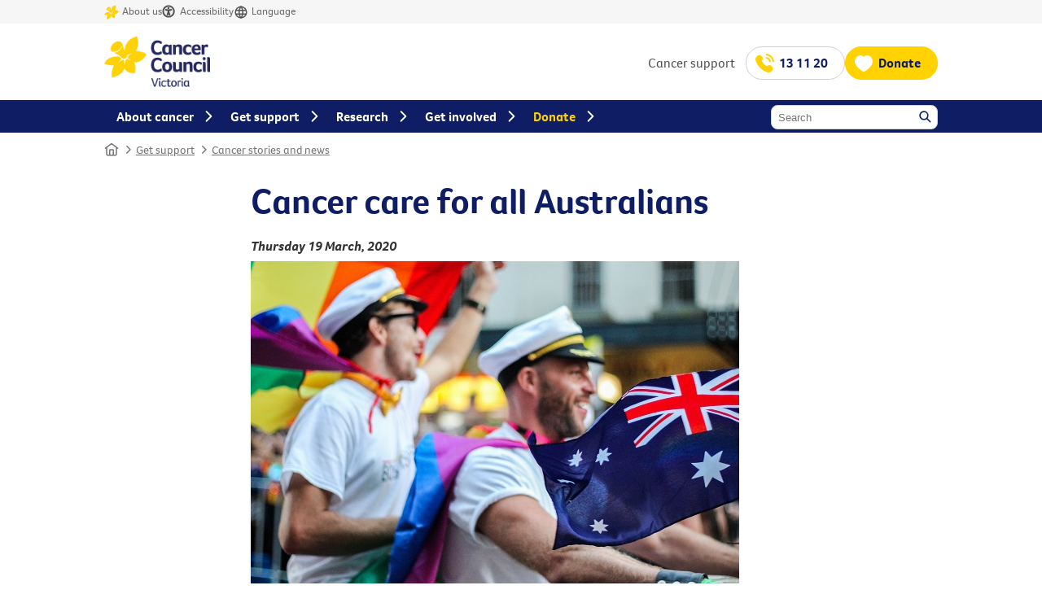

--- FILE ---
content_type: text/html; charset=utf-8
request_url: https://www.cancervic.org.au/get-support/stories/cancer_care_lgbtiq.html
body_size: 15475
content:
<!DOCTYPE html>
<html lang="en" prefix="og: http://ogp.me/ns#">
<head id="CmsPageHead"><title>
	Cancer Care for LBTIQ+ & all Australians
</title>
    <!-- Meta tags -->
	<!-- Technical Meta Tags -->
	<meta http-equiv="X-UA-Compatible" content="IE=Edge" />
	<meta charset="utf-8" />
	<meta name="Format" content="text/html" />
	<meta name="Generator" content="cm3 Acora CMS - https://www.cm3cms.com" />
	<meta name="viewport" id="ViewportMetaTag" content="width=device-width, initial-scale=1.0" />
	<!-- Robots Meta Tags -->
	<meta name="robots" content="index,follow" />
	<!-- Google Site Verification -->
	<meta name="google-site-verification" content="0" />
    <!-- Content Meta Tags -->
	<meta name="Description" content="The shocking treatment of trans and gender-diverse Australians affected by cancer reveals how much those in healthcare need to improve their practice" />
	<meta name="Author" content="" />
	<!-- AGLS & Dublin Core Content Meta Tags -->
	<link rel="schema.dcterms" href="http://purl.org/dc/terms/" />
    <link rel="schema.AGLSTERMS" href="https://agls.gov.au/agls/terms/" />
    <meta name="dcterms.title" content="Cancer care for all Australians" /> 
    <meta name="dcterms.alternative" content="" />
    <meta name="dcterms.identifier" content="https://www.cancervic.org.au/get-support/stories/cancer_care_lgbtiq.html" /> 
    <meta name="dcterms.bibliographicCitation" content="" />
    <meta name="dcterms.description" content="The shocking treatment of trans and gender-diverse Australians affected by cancer reveals how much those in healthcare need to improve their practice" /> 
    <meta name="AGLSTERMS.accessibility" content="" /> 
    <meta name="AGLSTERMS.availability" content="https://www.cancervic.org.au/get-support/stories/cancer_care_lgbtiq.html" /> 
    <meta name="AGLSTERMS.function" content="" /> 
    <meta name="dcterms.subject" content="" /> 
    <meta name="dcterms.language" content="en" /> 
    <meta name="dcterms.creator" content="Cancer Council Victoria" /> 
    <meta name="dcterms.publisher" content="Cancer Council Victoria" /> 
    <meta name="dcterms.contributor" content="" />
    <meta name="dcterms.rights" content="Copyright Cancer Council Victoria 2020-03-04 17:20:15" /> 
    <meta name="dcterms.rightsHolder" content="" />
    <meta name="dcterms.accessRights" content="" />
    <meta name="dcterms.license" content="" />
    <meta name="AGLSTERMS.protectiveMarking" content="Unclassified" /> 
    <meta name="dcterms.audience" content="" /> 
    <meta name="dcterms.coverage" content="Australia" /> 
    <meta name="dcterms.date" content="2020-03-19" /> 
    <meta name="dcterms.available" content="" /> 
    <meta name="dcterms.created" content="2020-03-04T17:20:15+10:00" /> 
    <meta name="dcterms.issued" content="" /> 
    <meta name="dcterms.modified" content="2024-07-22T12:53:09+10:00" /> 
    <meta name="dcterms.dateCopyrighted" content="2020-03-04T17:20:15+10:00" /> 
    <meta name="AGLSTERMS.dateLicensed" content="" /> 
    <meta name="dcterms.valid" content="" /> 
    <meta name="dcterms.type" content="" /> 
    <meta name="AGLSTERMS.aggregationLevel" content="item" /> 
    <meta name="AGLSTERMS.category" content="document" /> 
    <meta name="dcterms.jurisdiction" content="" />
    <meta name="dcterms.spatial" content="" />
    <meta name="dcterms.temporal" content="" />
    <meta name="dcterms.format" content="" />
    <meta name="dcterms.extent" content="" />
    <meta name="dcterms.medium" content="" />
    <meta name="dcterms.mandate" content="" />
    <meta name="dcterms.act" content="" />
    <meta name="dcterms.case" content="" />
    <meta name="dcterms.regulation" content="" />
    <meta name="dcterms.relation" content="" />
    <meta name="dcterms.conformsTo" content="" />
    <meta name="dcterms.hasFormat" content="" />
    <meta name="dcterms.hasPart" content="" />
    <meta name="dcterms.hasVersion" content="" />
    <meta name="dcterms.isBasisFor" content="" />
    <meta name="dcterms.isBasedOn" content="" />
    <meta name="dcterms.isFormatOf" content="" />
    <meta name="dcterms.isPartOf" content="" />
    <meta name="dcterms.isReferencedBy" content="" />
    <meta name="dcterms.isReplacedBy" content="" />
    <meta name="dcterms.isRequiredBy" content="" />
    <meta name="dcterms.isVersionOf" content="" />
    <meta name="dcterms.replaces" content="" />
    <meta name="dcterms.requires" content="" />
    <meta name="dcterms.source" content="" />
    <meta name="dcterms.references" content="" />
	<!-- Shortcut Icon -->
	<link rel="icon" type="image/x-icon" href="/App_Sites/ccv/Templates/Default/images/icons/favicon.ico" />
        <link rel="canonical" href="https://www.cancervic.org.au/get-support/stories/cancer_care_lgbtiq.html" hreflang="en" id="PageBaseUrl" class="notranslate" />      <link rel="icon" href="https://www.cancervic.org.au/images/templates/logos/favicon-32x32.png" sizes="32x32" /><link rel="icon" href="https://www.cancervic.org.au/images/templates/logos/favicon-192x192.png" sizes="192x192" /><link rel="apple-touch-icon" href="https://www.cancervic.org.au/images/templates/logos/favicon-180x180.png" sizes="180x180" />
    <!-- Stylesheets -->
	<link rel="stylesheet" media="print" href="/App_Resources/ccv/Css/DA37A798B6CEA4F20D9897B2059CBFD7_combined_onecol2_print_260121151929.css" />
	<link rel="stylesheet" media="screen" href="/App_Resources/ccv/Css/015057B9707D805AFCAF66E2577ED8D1_combined_onecol2_screen_260121151929.css" />
	<link rel="stylesheet" media="screen" href="/App_Resources/ccv/Css/8209E7B327CA5C403272EE48E25F32FE_combined_slick-module-style_screen_260121151907.css" />
	<link rel="stylesheet" media="screen" href="/App_Resources/ccv/Css/53EE70A79FE2043F8BE4F2317C8F42A4_combined_slick-theme-style_screen_260121151907.css" />
    <!-- Javascript -->
<script src="https://code.jquery.com/jquery-3.6.0.min.js" integrity="sha256-/xUj+3OJU5yExlq6GSYGSHk7tPXikynS7ogEvDej/m4=" crossorigin="anonymous"></script>
<script src="https://code.jquery.com/jquery-migrate-3.4.0.min.js" integrity="sha256-mBCu5+bVfYzOqpYyK4jm30ZxAZRomuErKEFJFIyrwvM=" crossorigin="anonymous"></script>
<script>function addEvent(o,e,f){if(o){if(o.addEventListener && typeof(f)=="function"){o.addEventListener(e,f,false);return true;}else if(o.attachEvent && typeof(f)=="function"){var r=o.attachEvent("on"+e,f);return r;}else{return false;}}else{return false;}}</script>
    <!-- Custom header code (page by page) -->
	<!-- No custom header code. -->
	<!-- Google Analytics -->	
<!-- Google Tag Manager -->
<script>(function(w,d,s,l,i){w[l]=w[l]||[];w[l].push({'gtm.start':
new Date().getTime(),event:'gtm.js'});var f=d.getElementsByTagName(s)[0],
j=d.createElement(s),dl=l!='dataLayer'?'&l='+l:'';j.async=true;j.src=
'https://gtm.cancervic.org.au/gtm.js?id='+i+dl;f.parentNode.insertBefore(j,f);
})(window,document,'script','dataLayer','GTM-MVQ96F7');</script>
<!-- End Google Tag Manager -->	
</head>
<body id="Article_ccv_cancer_care_lgbtiq" class="Site_ccv Section1_ccv_get-support Section2_ccv_stories Container_ccv_stories ParentContainer_ccv_get-support Path___get-support__stories__cancer_care_lgbtiq Template_onecol2 Theme_Default contentMode_live">
<!-- Google Tag Manager (noscript) -->
<noscript><iframe src="https://www.googletagmanager.com/ns.html?id=GTM-MVQ96F7" height="0" width="0" style="display:none;visibility:hidden"></iframe></noscript>
<!-- End Google Tag Manager (noscript) -->
<a name="TemplateTop"></a>
<form method="post" action="/get-support/stories/cancer_care_lgbtiq.html" id="CmsPage">
<div class="aspNetHidden">
<input type="hidden" name="__VIEWSTATE" id="__VIEWSTATE" value="/wEPDwUENTM4MWRkrnJnHUGMKArsj/JLsfp6ax4hSORGoRVbtz6ss1+MGMo=" />
</div>
<div id="TemplateWrapper"><div id="TemplateWrapperInner">
    <div id="Template"><div id="TemplateInner">
		<header>
		<div id="AccessibilityToolbar" aria-label="Accessibility toolbar"><div id="AccessibilityToolbarInner">
			<ul>
				<li>
					<a href="/about" onclick="dataLayer.push({'event' : 'GAEvent','eventCategory' : 'link','eventAction' : 'click','eventLabel' : 'About us - Header'});"><svg title="About Cancer Council Victoria" id="Layer_2" data-name="Layer 2" xmlns="http://www.w3.org/2000/svg" viewbox="0 0 73.95 72.01"><g id="Layer_1-2" data-name="Layer 1"><path fill="#ffd200" d="M39.93,32.68c1.65-.19,6.45-2.54,8.84-3.76.13-.06.24.12.12.21-1.78,1.32-5.05,3.83-7.32,6-.88.84-.84,2.24.08,3.04,1.71,1.48,4.21,3.27,5.65,4.28.12.09.02.27-.12.22-1.63-.74-4.53-1.99-6.86-2.8-1.17-.41-2.43.29-2.7,1.5l-2.2,10c-.03.14-.24.13-.24-.02-.03-1.83-.11-5.59-.37-8.33-.13-1.46-1.72-2.32-3.02-1.63-2.99,1.58-6.26,3.8-8.21,5.17-.12.09-.27-.09-.16-.19,1.66-1.55,3.88-3.73,5.42-5.58.35-.42,1.12-1.08,1.28-1.56-1.23-.7-2.05-1.58-2.22-1.76-.48-.54-.96-1.02-1.43-1.45C5.07,33.15,0,48.04,0,48.04c10.73,4.24,16.62,2.68,17.13,2.59,0,0-4.95,7.76-4.06,21.38,18.74-3.13,22.26-16.16,22.26-16.16,4.33,9.93,17.81,8.74,17.81,8.74,0,0,3.7-11.8-1.55-19.33,13.76,2.41,22.35-13.65,22.35-13.65,0,0-8.24-6.26-19.12-5.67h-.01c1.62-2.27,7.48-11.93,2.18-25.95-21.99,6.56-21.3,22.7-20.98,25.68-3.71-6.23-3.05-12.59-7.29-15.66-3.05-2.36-8.43-1.23-12.72,2.61-4.4,3.93-6.11,9.3-3.88,12.58.04.03.08.07.12.11.01.01.02.02.03.03.1.12.22.24.36.34.44.34,1.04.62,1.68.79.85.23,1.76.36,2.69.36,1.85,0,3.74-.44,5.46-1.22,1.73-.79,3.27-1.96,4.59-3.37,1.3-1.42,2.33-3.1,3.13-4.91.07-.16.24-.24.41-.22.03,0,.07.01.1.03.17.07.26.28.21.46-.63,1.95-1.56,3.83-2.86,5.48-1.3,1.64-2.95,3.04-4.84,4.01-1.88.98-3.98,1.6-6.13,1.73-.16,0-.33.01-.49.01,4.01,2.06,8.15,2.46,12.73,7.55,1.32,1.46,5.1,4.29,8.84,1.05,2.33-2.02,1.77-4.78,1.77-4.78h.01Z"></path></g></svg>About us</a>
				</li>
				<li>
					<a id="reciteme" href="#" onclick="dataLayer.push({'event' : 'GAEvent','eventCategory' : 'link','eventAction' : 'click','eventLabel' : 'ReciteMe - Header'});"><svg xmlns="http://www.w3.org/2000/svg" fill="none" title="Accessibility"><g clip-path="url(#a)"><path stroke="#545454" stroke-linecap="round" stroke-linejoin="round" stroke-width="2" d="M8 14.667A6.667 6.667 0 1 0 8 1.334a6.667 6.667 0 0 0 0 13.333"></path><path fill="#545454" d="m4.666 6 3.333.667zm6.667 0-3.334.667zm-3.334.667v2zm0 2L6.666 12zm0 0L9.333 12z"></path><path stroke="#545454" stroke-linecap="round" stroke-linejoin="round" stroke-width="2" d="m4.666 6 3.333.667m0 0L11.333 6m-3.334.667v2m0 0L6.666 12m1.333-3.333L9.333 12"></path><g filter="url(#b)"><path fill="#545454" d="M6.666 4a1.333 1.333 0 1 0 2.667 0 1.333 1.333 0 0 0-2.667 0"></path></g></g><defs><clippath id="a"><path fill="#545454" d="M0 0h16v16H0z"></path></clippath><filter id="b" width="10.666" height="10.666" x="2.666" y="2.666" color-interpolation-filters="sRGB" filterunits="userSpaceOnUse"><feflood flood-opacity="0" result="BackgroundImageFix"></feflood><fecolormatrix in="SourceAlpha" result="hardAlpha" values="0 0 0 0 0 0 0 0 0 0 0 0 0 0 0 0 0 0 127 0"></fecolormatrix><feoffset dy="4"></feoffset><fegaussianblur stddeviation="2"></fegaussianblur><fecomposite in2="hardAlpha" operator="out"></fecomposite><fecolormatrix values="0 0 0 0 0 0 0 0 0 0 0 0 0 0 0 0 0 0 0.25 0"></fecolormatrix><feblend in2="BackgroundImageFix" result="effect1_dropShadow_1274_97304"></feblend><feblend in="SourceGraphic" in2="effect1_dropShadow_1274_97304" result="shape"></feblend></filter></defs></svg>Accessibility</a>
				</li>
				<li>
					<a href="/languages" onclick="dataLayer.push({'event' : 'GAEvent','eventCategory' : 'link','eventAction' : 'click','eventLabel' : 'Resources Link - Header'});"><svg xmlns="http://www.w3.org/2000/svg" viewbox="0 0 18 18" fill="none" title="Resources"><path d="M2.25 9C2.25 9.88642 2.42459 10.7642 2.76381 11.5831C3.10303 12.4021 3.60023 13.1462 4.22703 13.773C4.85382 14.3998 5.59794 14.897 6.41689 15.2362C7.23583 15.5754 8.11358 15.75 9 15.75C9.88642 15.75 10.7642 15.5754 11.5831 15.2362C12.4021 14.897 13.1462 14.3998 13.773 13.773C14.3998 13.1462 14.897 12.4021 15.2362 11.5831C15.5754 10.7642 15.75 9.88642 15.75 9C15.75 7.20979 15.0388 5.4929 13.773 4.22703C12.5071 2.96116 10.7902 2.25 9 2.25C7.20979 2.25 5.4929 2.96116 4.22703 4.22703C2.96116 5.4929 2.25 7.20979 2.25 9Z" stroke="#545454" stroke-width="1.5" stroke-linecap="round" stroke-linejoin="round"></path><path d="M2.69995 6.75H15.3" stroke="#545454" stroke-width="1.5" stroke-linecap="round" stroke-linejoin="round"></path><path d="M2.69995 11.25H15.3" stroke="#545454" stroke-width="1.5" stroke-linecap="round" stroke-linejoin="round"></path><path d="M8.625 2.25C7.3615 4.27471 6.69165 6.6134 6.69165 9C6.69165 11.3866 7.3615 13.7253 8.625 15.75" stroke="#545454" stroke-width="1.5" stroke-linecap="round" stroke-linejoin="round"></path><path d="M9.375 2.25C10.6385 4.27471 11.3083 6.6134 11.3083 9C11.3083 11.3866 10.6385 13.7253 9.375 15.75" stroke="#545454" stroke-width="1.5" stroke-linecap="round" stroke-linejoin="round"></path></svg>Language</a>
				</li>
			</ul>
		</div></div>
        <div id="Header">
           <div id="HeaderContent">
                <div id="Logo"><a title="Return to the home page" href="/"><img border="0" alt="Cancer Council Victoria" src="/App_Sites/ccv/Templates/Default/images/Cancer-Council-Victoria-Logo-310.png" /></a></div>
				<div id="QuicklinkSupport"><span>Cancer support</span> <a href="/get-support/services/contact" onclick="dataLayer.push({'event' : 'GAEvent','eventCategory' : 'link','eventAction' : 'click','eventLabel' : 'Support Link - Header'});" class="button">13 11 20</a></div>
				<div id="QuicklinkDonate"><a href="/xmas" id="header-donate" class="button variant-yellow" onclick="dataLayer.push({'event' : 'GAEvent','eventCategory' : 'link','eventAction' : 'click','eventLabel' : 'Donate Link - Header'});">Donate</a></div>
				<div id="MobileSearch"><a href="#" id="searchIcon" aria-label="Search Link"><svg xmlns="http://www.w3.org/2000/svg" width="20" height="20" viewbox="0 0 20 20" fill="none"><title>Search Icon</title><path d="M17.5 17.5L12.5001 12.5M14.1667 8.33333C14.1667 11.555 11.555 14.1667 8.33333 14.1667C5.11167 14.1667 2.5 11.555 2.5 8.33333C2.5 5.11167 5.11167 2.5 8.33333 2.5C11.555 2.5 14.1667 5.11167 14.1667 8.33333Z" stroke="#0F1E64" stroke-width="2" stroke-linecap="round" stroke-linejoin="round"></path></svg></a></div>
				<div id="MobileMenu"><a href="#" id="menuIcon" aria-label="Menu Link"><svg width="28" height="28" viewbox="0 0 24 24" fill="none" xmlns="http://www.w3.org/2000/svg"><title>Menu Icon</title><path d="M3 12H21M3 6H21M3 18H21" stroke="#0F1E64" stroke-width="2" stroke-linecap="round" stroke-linejoin="round"></path></svg></a></div>
            </div>
			<div id="HeaderNavigation"><div id="HeaderNavigationInner">
				<div id="SiteWideSearch">
					<label for="SiteWideSearchKeywords" id="lblSiteWideSearchKeywords">Keywords</label>
					<input id="SiteWideSearchKeywords" autocomplete="off" name="SiteWideSearchKeywords" type="text" value="" placeholder="Search" aria-labelledby="lblSiteWideSearchKeywords" />
					<a id="SiteWideSearchButton" href="#">Search</a>
				</div>
			</div></div>
        </div>
		</header>
		<main>
        <div id="PageContainer"><div id="PageContainerInner">
        <div id="Content">
				<div id="TrailNav" class="trailNav"><div id="TrailNavInner" class="trailNavInner">
        <span class="prefix"><a class="homeLink" href="/"><span class="visually-hidden">Home</span><svg width="20" height="18" viewbox="0 0 20 18" fill="none" xmlns="http://www.w3.org/2000/svg"><path d="M7.49935 16.5V10.3333C7.49935 9.86662 7.49935 9.63327 7.59018 9.45501C7.67007 9.29821 7.79756 9.17072 7.95436 9.09083C8.13262 9 8.36598 9 8.83269 9H11.166C11.6327 9 11.8661 9 12.0443 9.09083C12.2011 9.17072 12.3286 9.29821 12.4085 9.45501C12.4994 9.63327 12.4994 9.86662 12.4994 10.3333V16.5M1.66602 6.91667L9.19935 1.26667C9.48623 1.0515 9.62968 0.943924 9.78721 0.902454C9.92627 0.865849 10.0724 0.865849 10.2115 0.902454C10.369 0.943924 10.5125 1.05151 10.7994 1.26667L18.3327 6.91667M3.33269 5.66667V13.8333C3.33269 14.7668 3.33269 15.2335 3.51434 15.59C3.67413 15.9036 3.9291 16.1586 4.2427 16.3183C4.59922 16.5 5.06593 16.5 5.99935 16.5H13.9994C14.9328 16.5 15.3995 16.5 15.756 16.3183C16.0696 16.1586 16.3246 15.9036 16.4844 15.59C16.666 15.2335 16.666 14.7668 16.666 13.8333V5.66667L11.5994 1.86667C11.0256 1.43634 10.7387 1.22118 10.4236 1.13824C10.1455 1.06503 9.85319 1.06503 9.57507 1.13824C9.26 1.22118 8.97312 1.43634 8.39935 1.86667L3.33269 5.66667Z" stroke="#757575" stroke-width="1.66667" stroke-linecap="round" stroke-linejoin="round"></path></svg></a><span class="separator"><svg xmlns="http://www.w3.org/2000/svg" width="15" height="15" viewbox="0 0 20 21" fill="none"><path d="M9 18.4541L15 12.4541L9 6.4541" stroke="#757575" stroke-width="2" stroke-linecap="round" stroke-linejoin="round"></path></svg></span></span><span class="prefix"><a class="homeLink" href="/"><span class="visually-hidden">Home</span><svg width="20" height="18" viewbox="0 0 20 18" fill="none" xmlns="http://www.w3.org/2000/svg"><path d="M7.49935 16.5V10.3333C7.49935 9.86662 7.49935 9.63327 7.59018 9.45501C7.67007 9.29821 7.79756 9.17072 7.95436 9.09083C8.13262 9 8.36598 9 8.83269 9H11.166C11.6327 9 11.8661 9 12.0443 9.09083C12.2011 9.17072 12.3286 9.29821 12.4085 9.45501C12.4994 9.63327 12.4994 9.86662 12.4994 10.3333V16.5M1.66602 6.91667L9.19935 1.26667C9.48623 1.0515 9.62968 0.943924 9.78721 0.902454C9.92627 0.865849 10.0724 0.865849 10.2115 0.902454C10.369 0.943924 10.5125 1.05151 10.7994 1.26667L18.3327 6.91667M3.33269 5.66667V13.8333C3.33269 14.7668 3.33269 15.2335 3.51434 15.59C3.67413 15.9036 3.9291 16.1586 4.2427 16.3183C4.59922 16.5 5.06593 16.5 5.99935 16.5H13.9994C14.9328 16.5 15.3995 16.5 15.756 16.3183C16.0696 16.1586 16.3246 15.9036 16.4844 15.59C16.666 15.2335 16.666 14.7668 16.666 13.8333V5.66667L11.5994 1.86667C11.0256 1.43634 10.7387 1.22118 10.4236 1.13824C10.1455 1.06503 9.85319 1.06503 9.57507 1.13824C9.26 1.22118 8.97312 1.43634 8.39935 1.86667L3.33269 5.66667Z" stroke="#757575" stroke-width="1.66667" stroke-linecap="round" stroke-linejoin="round"></path></svg></a><span class="separator"><svg xmlns="http://www.w3.org/2000/svg" width="15" height="15" viewbox="0 0 20 21" fill="none"><path d="M9 18.4541L15 12.4541L9 6.4541" stroke="#757575" stroke-width="2" stroke-linecap="round" stroke-linejoin="round"></path></svg></span></span><a href="/get-support">Get support</a><span class="separator"><svg xmlns="http://www.w3.org/2000/svg" width="15" height="15" viewbox="0 0 20 21" fill="none"><path d="M9 18.4541L15 12.4541L9 6.4541" stroke="#757575" stroke-width="2" stroke-linecap="round" stroke-linejoin="round"></path></svg></span><a href="/get-support/stories">Cancer stories and news</a>
</div></div>
	<div id="SubHeader"><div id="SubHeaderInner">
    </div></div>
			<div id="ContentInner">
            <div id="Page"><div id="PageInner">
                <div id="PageContent"><div id="PageContentInner">
                    <div id="Primary"><div id="PrimaryInner">
                        <div id="PrimaryContent"><div id="PrimaryContentInner">
    <h1 id="PageTitle">
      Cancer care for all Australians
    </h1>
<div id="PublishInfo">
    <div class="date">
        Thursday 19  March, 2020
    </div>
</div>
<div id="PageBody">
    <p><img src="/images/CISS/eNews_images/2020-02_Consumer_transgender_juliette-unsplash.jpg" alt="" width="600" height="396" /></p>
<p>The rights of lesbian, gay, bisexual, trans, intersex and queer people in Australia have come a long way since the first Mardi Gras march in Sydney in 1978. But while the Mardi Gras itself has become an international drawcard and celebration of LBTIQ+ pride, there is still a long way to go in achieving basic respect and fair treatment, even in cancer care, for sections of the community.</p>
<p>It is shocking enough to be given a diagnosis of cancer. When you do not have a doctor with a good understanding of your healthcare needs, when you are scared of being mistreated or when you have been refused health care, the challenge of coping with cancer is much harder.</p>
<p>In October last year, Cancer Council Victoria, in conjunction with La Trobe University, Rainbow Network and Transgender Victoria, launched <em><a href="https://latrobe.figshare.com/articles/TRANScending_discrimination_in_health_cancer_care_A_study_of_trans_gender_diverse_Australians/9122123">TRANScending Discrimination in Health and Cancer Care</a>.</em></p>
<p>This ground-breaking report, developed by Lucille Kerr, Christopher M. Fisher and Tiffany Jones at the Australian Research Centre in Sex, Health and Society, La Trobe University, shines a stark light on the experiences of trans and gender-diverse Australians in general health care and cancer care.</p>
<blockquote>
<p>Lucille Kerr&nbsp; and her fellow researchers found that, within healthcare settings, 14% of the people surveyed had been verbally harassed, 6% had had unwanted sexual contact and 2% had been physically attacked.</p>
</blockquote>
<p>Cancer Council Victoria CEO Todd Harper said the report&rsquo;s findings were alarming.</p>
<p>&ldquo;This report clearly sets out why members of LGBTIQ+ communities, particularly trans and gender-diverse Australians, have poorer health outcomes than other Australians,&rdquo; Mr Harper said.</p>
<p>&ldquo;We need to do more to provide safe and inclusive information, prevention education and support services.</p>
<p>&ldquo;We still have a lot to learn, but Cancer Council Victoria is committed to improving cancer outcomes for the LGBTIQ+ community.&rdquo;</p>
<blockquote>
<p>&ldquo;He said, &lsquo;I don&rsquo;t treat your kind, I don&rsquo;t know anything about you,&rsquo; and ... he was actually supposed to be arranging a colonoscopy for cancer, but I said to him, &lsquo;what are you talking about? I&rsquo;ve got the same organs as everyone else, my blood&rsquo;s red, I&rsquo;m not from another planet.&rsquo;&rdquo;</p>
<p align="right">Trans-gender man, quoted in Kerr, Fisher and Jones: <em>TRANScending Discrimination in Health and Cancer Care</em></p>
</blockquote>
<p>Karen Mezentsef, chair of Cancer Council Victoria&rsquo;s LGBTIQ+ committee said the launch of the report gave further momentum to existing work and was helping to inform the organisation&rsquo;s strategic plan.</p>
<p>&ldquo;Our Diversity and Inclusion Committee is leading Cancer Council Victoria&rsquo;s drive towards equity in cancer care for all Victorians,&rdquo; Ms Mezentsef said.</p>
<p>&ldquo;We&rsquo;ve undergone training through&nbsp;<a href="http://www.rainbowhealthvic.org.au/training-programs/how2-program">Rainbow Health Victoria&rsquo;s HOW2 Program</a> and are incorporating these learnings into our strategic plan to provide LGBTIQ+ culturally safe and inclusive practice across the organisation.&rdquo;</p>
<blockquote>
<p>&ldquo;I cancelled all my post-operative appointments, never went back near them ... if I developed any form of symptoms of having cancer ... I wouldn&rsquo;t go near a doctor. I wouldn&rsquo;t dare. It doesn&rsquo;t matter if it&rsquo;s going to kill me.&rdquo;</p>
<p align="right">Trans man with BRCA gene mutation, quoted in Kerr, Fisher and Jones</p>
</blockquote>
<p>Cancer Council Victoria is currently working to increase health literacy and reduce the risk of cancer in the LGBTIQ+ community through its prevention campaigns. This includes partnering with Thorne Harbour Health on a <a href="/about/media-releases/2019-media-releases/november-2019/public-cervix-announcement-new-campaign-highlights-safe-inclusive-cervical-screening-f.html">Public Cervix Announcement</a> campaign to improve cancer screening rates and our annual <a href="/about/stories/quitflicks-2020.html">QuitFlicks</a> competition developed with Thorne Harbour Health and Minus18 to create engaging short films to reduce smoking rates.</p>
<p>Healthcare professionals can also access cancer screening information to reduce health inequity for LGBTIQ+ people through the <a href="https://screeningresources.cancervic.org.au/communities/lgbtiq-communities">Cancer Screening Resource Hub</a>, developed by Cancer Council Victoria with the Department of Health and Human Services.</p>
<p>Our experienced cancer nurses are available to speak with anyone affected by cancer on 13 11 20 for cancer information and support.</p>
<h3 id="mcetoc_1e24iua7m0"><span class="huge" style="color: #000080;"><strong>Keep reading</strong></span></h3>
<div id="LatestArticles_ccv_stories" class="latestArticles LayoutImagery LayoutNoSummary"><div id="LatestArticles_ccv_storiesInner" class="latestArticlesInner LayoutImageryInner LayoutNoSummaryInner">
        <div class="content"><div class="contentInner">
<div class="contentItem article content_type_web_page imageThumb Thumbs Default containerUrlId_stories" data-container-label="Cancer stories and news">
	<div class="thumbnail original">
        <a href="/get-support/stories/cracking-the-code-on-liver-cancer.html"><img src="/images/get-involved/stories/2025/Dr Philip Arandjelovic.png" alt="" /></a>
	</div>
	<div class="text">
		<h3 class="title">
	<a href="/get-support/stories/cracking-the-code-on-liver-cancer.html">Cracking the code on liver cancer</a>
</h3>
		<div class="summary">
    			Dr Philip Arandjelovic, a Cancer Council Victoria Postdoctoral Fellowship recipient at WEHI, is part of a team asking one of the most pressing questions in liver cancer biology: Where does cancer begin in the liver?
        	<span class="readMore"><a href="/get-support/stories/cracking-the-code-on-liver-cancer.html" class="readMoreLink">Read more</a></span>
    	</div>
	</div>
</div>
<div class="contentItem article content_type_web_page imageThumb originalThumbs Default containerUrlId_stories" data-container-label="Cancer stories and news">
	<div class="thumbnail original">
        <a href="/get-support/stories/restoring-hope-to-a-community.html"><img src="/images/get-involved/stories/2025/Boe Htoo.png" alt="" /></a>
	</div>
	<div class="text">
		<h3 class="title">
	<a href="/get-support/stories/restoring-hope-to-a-community.html">Restoring hope to a community</a>
</h3>
		<div class="summary">
    			Liver cancer is rising in the Karen community, a result of hepatitis infection in the refugee camps, keeping refugee project workers at Bendigo Community Health Services busy.
        	<span class="readMore"><a href="/get-support/stories/restoring-hope-to-a-community.html" class="readMoreLink">Read more</a></span>
    	</div>
	</div>
</div>
<div class="contentItem article content_type_web_page imageThumb originalThumbs Default containerUrlId_stories" data-container-label="Cancer stories and news">
	<div class="thumbnail original">
        <a href="/get-support/stories/real-people-real-support-providing-strength-through-connection.html"><img src="/images/about-us/Impact_Report/2025/Bernard and CLaire.png" alt="" /></a>
	</div>
	<div class="text">
		<h3 class="title">
	<a href="/get-support/stories/real-people-real-support-providing-strength-through-connection.html">Real people, real support, providing strength through connection</a>
</h3>
		<div class="summary">
    			Through our Cancer Connect program meaningful connections are being made to ensure families don’t have to face cancer alone.
        	<span class="readMore"><a href="/get-support/stories/real-people-real-support-providing-strength-through-connection.html" class="readMoreLink">Read more</a></span>
    	</div>
	</div>
</div>
<div class="contentItem article content_type_web_page imageThumb originalThumbs Default containerUrlId_stories" data-container-label="Cancer stories and news">
	<div class="thumbnail original">
        <a href="/get-support/stories/youve-helped-make-3-game-changing-discoveries.html"><img src="/images/about-us/Impact_Report/2025/Matthias Ernst (1).png" alt="" /></a>
	</div>
	<div class="text">
		<h3 class="title">
	<a href="/get-support/stories/youve-helped-make-3-game-changing-discoveries.html">You’ve helped make 3 game-changing discoveries</a>
</h3>
		<div class="summary">
    			In 2024, Cancer Council Victoria began funding Professor Matthias Ernst’s research into metastatic pancreatic cancer as part of our Grants-in-Aid program, generously funded by supporters like you.  
        	<span class="readMore"><a href="/get-support/stories/youve-helped-make-3-game-changing-discoveries.html" class="readMoreLink">Read more</a></span>
    	</div>
	</div>
</div>
</div></div>
</div></div>
</div>
</div></div>
                    </div></div>
                    <div id="Secondary"><div id="SecondaryInner">
						<div class='page-anchor-menu' data-title='In this section'></div>
                        <div id="SubMenu_ccv_stories" class="subMenu"><div id="SubMenu_ccv_storiesInner" class="subMenuInner">
        <div id="SubMenuSection">
        	<div id="SubMenuSection_ccv_get-support" class="section">
        		<a href="/get-support">Get support</a>
        	</div>
        </div>
    <ul class="level1">
    <li id="subMenu_ccv_services" class="item1 level1">
		<a href="/get-support/services">Services</a>
	</li>
    <li id="subMenu_ccv_guides" class="item2 level1">
		<a href="/get-support/guides">Resources</a>
	</li>
    <li id="subMenu_ccv_for-health-professionals" class="item3 level1">
		<a href="/get-support/for-health-professionals">Support for health professionals</a>
	</li>
    <li id="subMenu_ccv_stories" class="item4 level1 currentBranch currentPage">
		<a href="/get-support/stories">Cancer stories and news</a>
	</li>
</ul>
</div></div>
                    </div></div>       
                </div></div>
            </div></div>
			</div>
            <div id="Tertiary"><div id="TertiaryInner">
            </div></div>       
        </div>
        </div></div>
		</main>
		<footer>
		<div id="Footer">
			<div id="FooterMenu">
				<div class="col first">
					<p><a href="/"><img src="/images/templates/logos/cc-logo.svg?timestamp=20250728" alt="Cancer Council" /></a></p>
					<p>
						<a target="_blank" href="http://www.facebook.com/cancervic" title="Follow Cancer Council Victoria on Facebook" rel="noopener noreferrer"><svg fill="#ffffff" width="30px" height="30px" viewbox="0 0 24 24" xmlns="http://www.w3.org/2000/svg"><g id="SVGRepo_bgCarrier" stroke-width="0"></g><g id="SVGRepo_tracerCarrier" stroke-linecap="round" stroke-linejoin="round"></g><g id="SVGRepo_iconCarrier"> <path d="M12 2.03998C6.5 2.03998 2 6.52998 2 12.06C2 17.06 5.66 21.21 10.44 21.96V14.96H7.9V12.06H10.44V9.84998C10.44 7.33998 11.93 5.95998 14.22 5.95998C15.31 5.95998 16.45 6.14998 16.45 6.14998V8.61998H15.19C13.95 8.61998 13.56 9.38998 13.56 10.18V12.06H16.34L15.89 14.96H13.56V21.96C15.9164 21.5878 18.0622 20.3855 19.6099 18.57C21.1576 16.7546 22.0054 14.4456 22 12.06C22 6.52998 17.5 2.03998 12 2.03998Z"></path> </g></svg></a>
						<a target="_blank" href="http://instagram.com/cancervic" title="Follow Cancer Council Victoria on Instagram" rel="noopener noreferrer"><svg width="32px" height="32px" viewbox="0 0 192 192" xmlns="http://www.w3.org/2000/svg" fill="none"><g id="SVGRepo_bgCarrier" stroke-width="0"></g><g id="SVGRepo_tracerCarrier" stroke-linecap="round" stroke-linejoin="round"></g><g id="SVGRepo_iconCarrier"><path stroke="#ffffff" stroke-width="12" d="M96 162c-14.152 0-24.336-.007-32.276-.777-7.849-.761-12.87-2.223-16.877-4.741a36 36 0 0 1-11.33-11.329c-2.517-4.007-3.98-9.028-4.74-16.877C30.007 120.336 30 110.152 30 96c0-14.152.007-24.336.777-32.276.76-7.849 2.223-12.87 4.74-16.877a36 36 0 0 1 11.33-11.33c4.007-2.517 9.028-3.98 16.877-4.74C71.663 30.007 81.847 30 96 30c14.152 0 24.336.007 32.276.777 7.849.76 12.87 2.223 16.877 4.74a36 36 0 0 1 11.329 11.33c2.518 4.007 3.98 9.028 4.741 16.877.77 7.94.777 18.124.777 32.276 0 14.152-.007 24.336-.777 32.276-.761 7.849-2.223 12.87-4.741 16.877a36 36 0 0 1-11.329 11.329c-4.007 2.518-9.028 3.98-16.877 4.741-7.94.77-18.124.777-32.276.777Z"></path><circle cx="96" cy="96" r="30" stroke="#ffffff" stroke-width="12"></circle><circle cx="135" cy="57" r="9" fill="#ffffff"></circle></g></svg></a>
						<a target="_blank" href="http://www.linkedin.com/company/cancer-council-victoria" title="Follow Cancer Council Victoria on LinkedIn" rel="noopener noreferrer"><svg width="33px" height="33px" viewbox="0 0 24 24" fill="none" xmlns="http://www.w3.org/2000/svg"><g id="SVGRepo_bgCarrier" stroke-width="0"></g><g id="SVGRepo_tracerCarrier" stroke-linecap="round" stroke-linejoin="round"></g><g id="SVGRepo_iconCarrier"> <path d="M18.72 3.99997H5.37C5.19793 3.99191 5.02595 4.01786 4.86392 4.07635C4.70189 4.13484 4.55299 4.22471 4.42573 4.34081C4.29848 4.45692 4.19537 4.59699 4.12232 4.75299C4.04927 4.909 4.0077 5.07788 4 5.24997V18.63C4.01008 18.9901 4.15766 19.3328 4.41243 19.5875C4.6672 19.8423 5.00984 19.9899 5.37 20H18.72C19.0701 19.9844 19.4002 19.8322 19.6395 19.5761C19.8788 19.32 20.0082 18.9804 20 18.63V5.24997C20.0029 5.08247 19.9715 4.91616 19.9078 4.76122C19.8441 4.60629 19.7494 4.466 19.6295 4.34895C19.5097 4.23191 19.3672 4.14059 19.2108 4.08058C19.0544 4.02057 18.8874 3.99314 18.72 3.99997ZM9 17.34H6.67V10.21H9V17.34ZM7.89 9.12997C7.72741 9.13564 7.5654 9.10762 7.41416 9.04768C7.26291 8.98774 7.12569 8.89717 7.01113 8.78166C6.89656 8.66615 6.80711 8.5282 6.74841 8.37647C6.6897 8.22474 6.66301 8.06251 6.67 7.89997C6.66281 7.73567 6.69004 7.57169 6.74995 7.41854C6.80986 7.26538 6.90112 7.12644 7.01787 7.01063C7.13463 6.89481 7.2743 6.80468 7.42793 6.74602C7.58157 6.68735 7.74577 6.66145 7.91 6.66997C8.07259 6.66431 8.2346 6.69232 8.38584 6.75226C8.53709 6.8122 8.67431 6.90277 8.78887 7.01828C8.90344 7.13379 8.99289 7.27174 9.05159 7.42347C9.1103 7.5752 9.13699 7.73743 9.13 7.89997C9.13719 8.06427 9.10996 8.22825 9.05005 8.3814C8.99014 8.53456 8.89888 8.6735 8.78213 8.78931C8.66537 8.90513 8.5257 8.99526 8.37207 9.05392C8.21843 9.11259 8.05423 9.13849 7.89 9.12997ZM17.34 17.34H15V13.44C15 12.51 14.67 11.87 13.84 11.87C13.5822 11.8722 13.3313 11.9541 13.1219 12.1045C12.9124 12.2549 12.7546 12.4664 12.67 12.71C12.605 12.8926 12.5778 13.0865 12.59 13.28V17.34H10.29V10.21H12.59V11.21C12.7945 10.8343 13.0988 10.5225 13.4694 10.3089C13.84 10.0954 14.2624 9.98848 14.69 9.99997C16.2 9.99997 17.34 11 17.34 13.13V17.34Z" fill="#ffffff"></path> </g></svg></a>
						<a target="_blank" href="https://www.tiktok.com/@cancercouncilvictoria" title="Follow Cancer Council Victoria on TikTok" rel="noopener noreferrer"><svg width="27px" height="27px" viewbox="0 0 24 24" id="Layer_1" data-name="Layer 1" xmlns="http://www.w3.org/2000/svg" fill="#ffffff"><g id="SVGRepo_bgCarrier" stroke-width="0"></g><g id="SVGRepo_tracerCarrier" stroke-linecap="round" stroke-linejoin="round"></g><g id="SVGRepo_iconCarrier"><defs><style>.cls-1{fill:none;stroke:#ffffff;stroke-miterlimit:10;stroke-width:1.89px;}</style></defs><path class="cls-1" d="M12.94,1.61V15.78a2.83,2.83,0,0,1-2.83,2.83h0a2.83,2.83,0,0,1-2.83-2.83h0a2.84,2.84,0,0,1,2.83-2.84h0V9.17h0A6.61,6.61,0,0,0,3.5,15.78h0a6.61,6.61,0,0,0,6.61,6.61h0a6.61,6.61,0,0,0,6.61-6.61V9.17l.2.1a8.08,8.08,0,0,0,3.58.84h0V6.33l-.11,0a4.84,4.84,0,0,1-3.67-4.7H12.94Z"></path></g></svg></a>
					</p>
					<p>Charity ABN: 61426486715</p>
					<p class="copyright">Cancer Council Victoria &copy; 2026</p>
				</div>
				<div class="col second">
					<ul>
						<li><a href="/about-cancer">About cancer</a></li>
						<li><a href="/research">Research</a></li>
						<li><a href="/get-involved">Get involved</a></li>
						<li><a href="https://www.cancercouncilshop.org.au/?utm_source=ccv&utm_medium=website&utm_campaign=footer-link" target="_blank">Shop online</a></li>
					</ul>
				</div>
				<div class="col third">
					<ul>
						<li><a href="/about">About us</a></li>
						<li><a href="/about/contact">Contact us</a></li>
						<li><a href="/about/careers">Work with us</a></li>
						<li><a href="/about/site">Website policies and information</a></li>
					</ul>
				</div>
				<div class="col fourth">
					<p><a href="/get-support/services/contact">Contact cancer support</a><br /><a href="/get-support/services/contact" class="button variant-yellow width-full">Call 13 11 20</a></p>
				</div>
				<div class="col fifth">
					<p><a href="/donate">Support cancer research</a><br /><a href="/donate" class="button width-full">Donate now</a></p>
				</div>
			</div>
			<div id="FooterBottom"><div id="FooterBottomInner"><div class="image"><a href="/about/aboriginal-communities"><img alt="Aboriginal Communities Flag" src="/App_Sites/ccv/Templates/Default/images/icons/aboriginal-flag.png" /></a></div><div class="text">Cancer Council Victoria would like to acknowledge the traditional custodians of the land on which we live and work. We would also like to pay respect to the elders past and present and extend that respect to all other Aboriginal people.</div></div></div>
		</div>
		</footer>
		<nav aria-label="Main navigation">
		<div id="MainMenu"><div id="MainMenuInner"><ul class="menuList level1">		<li id="mainMenu_ccv_about-cancer" class="item1 odd level1">
			<div class="link-item-level1"><a id="linkid_ccv_about-cancer" href="/about-cancer">About cancer</a></div>
<ul class="level2">			<li id="mainMenu_ccv_types-of-cancer" class="item1 odd level2">
				<div class="link-item-level2"><a id="linkid_ccv_types-of-cancer" href="/about-cancer/types">Types of cancer</a></div>
<ul class="level3">				<li id="mainMenu_ccv_lung_cancer" class="item1 odd level3">
					<div class="link-item-level3"><a id="linkid_ccv_lung_cancer" href="/cancer-information/types-of-cancer/lung_cancer/lung-cancer-overview.html">Lung cancer</a></div>
				</li>
				<li id="mainMenu_ccv_bowel_cancer" class="item2 odd level3">
					<div class="link-item-level3"><a id="linkid_ccv_bowel_cancer" href="/cancer-information/types-of-cancer/bowel_cancer/bowel-cancer.html">Bowel cancer</a></div>
				</li>
				<li id="mainMenu_ccv_melanoma" class="item3 odd level3">
					<div class="link-item-level3"><a id="linkid_ccv_melanoma" href="/cancer-information/types-of-cancer/melanoma/melanoma-overview.html">Melanoma</a></div>
				</li>
				<li id="mainMenu_ccv_prostate_cancer" class="item4 odd level3">
					<div class="link-item-level3"><a id="linkid_ccv_prostate_cancer" href="/cancer-information/types-of-cancer/prostate_cancer/prostate-cancer-overview.html">Prostate cancer</a></div>
				</li>
				<li id="mainMenu_ccv_breast_cancer" class="item5 odd level3">
					<div class="link-item-level3"><a id="linkid_ccv_breast_cancer" href="/cancer-information/types-of-cancer/breast_cancer/breast-cancer.html">Breast cancer</a></div>
				</li>
				<li id="mainMenu_ccv_cervical_cancer" class="item6 odd level3">
					<div class="link-item-level3"><a id="linkid_ccv_cervical_cancer" href="/cancer-information/types-of-cancer/cervical_cancer/cervical-cancer-overview.html">Cervical cancer</a></div>
				</li>
				<li id="mainMenu_ccv_all-cancer-types-a-z" class="item7 odd level3">
					<div class="link-item-level3"><a id="linkid_ccv_all-cancer-types-a-z" href="/about-cancer/types/all">All Cancer Types A-Z</a></div>
				</li>
				<li id="mainMenu_ccv_rare-and-less-common-cancers" class="item8 odd level3">
					<div class="link-item-level3"><a id="linkid_ccv_rare-and-less-common-cancers" href="/about-cancer/types/rare-less-common/overview.html">Rare and less common cancers</a></div>
				</li>
				<li id="mainMenu_ccv_advanced-cancer" class="item9 odd level3">
					<div class="link-item-level3"><a id="linkid_ccv_advanced-cancer" href="/about-cancer/types/advanced">Advanced cancer</a></div>
				</li>
				<li id="mainMenu_ccv_statistics" class="item10 odd level3">
					<div class="link-item-level3"><a id="linkid_ccv_statistics" href="/about-cancer/types/statistics">Cancer statistics</a></div>
				</li>
</ul>
			</li>
			<li id="mainMenu_ccv_prevent-detect-cancer" class="item2 odd level2">
				<div class="link-item-level2"><a id="linkid_ccv_prevent-detect-cancer" href="/about-cancer/prevent-detect-cancer">Prevent & detect</a></div>
<ul class="level3">				<li id="mainMenu_ccv_preventing-cancer" class="item1 odd level3">
					<div class="link-item-level3"><a id="linkid_ccv_preventing-cancer" href="/about-cancer/prevent-detect-cancer/prevention">Prevention</a></div>
				</li>
				<li id="mainMenu_ccv_screening-early-detection" class="item2 odd level3">
					<div class="link-item-level3"><a id="linkid_ccv_screening-early-detection" href="/about-cancer/prevent-detect-cancer/early-detection">Early detection</a></div>
				</li>
				<li id="mainMenu_ccv_screening" class="item3 odd level3">
					<div class="link-item-level3"><a id="linkid_ccv_screening" href="/about-cancer/prevent-detect-cancer/screening">Cancer screening</a></div>
				</li>
				<li id="mainMenu_ccv_genetics-and-risk" class="item4 odd level3">
					<div class="link-item-level3"><a id="linkid_ccv_genetics-and-risk" href="/about-cancer/prevent-detect-cancer/genetics-risk">Genetics and risk</a></div>
				</li>
</ul>
			</li>
			<li id="mainMenu_ccv_treatments" class="item3 odd level2">
				<div class="link-item-level2"><a id="linkid_ccv_treatments" href="/about-cancer/treatments">Treatments</a></div>
<ul class="level3">				<li id="mainMenu_ccv_treatments-types" class="item1 odd level3">
					<div class="link-item-level3"><a id="linkid_ccv_treatments-types" href="/about-cancer/treatments/treatments-types">Treatment types</a></div>
				</li>
				<li id="mainMenu_ccv_clinical-trials" class="item2 odd level3">
					<div class="link-item-level3"><a id="linkid_ccv_clinical-trials" href="/cancer-information/treatments/clinical-trials/clinical-trials-explained.html">Clinical trials</a></div>
				</li>
				<li id="mainMenu_ccv_cancer-care-your-rights" class="item3 odd level3">
					<div class="link-item-level3"><a id="linkid_ccv_cancer-care-your-rights" href="/cancer-information/treatments/cancer-care-your-rights/key-questions.html">Cancer care and your rights</a></div>
				</li>
				<li id="mainMenu_ccv_common-side-effects" class="item4 odd level3">
					<div class="link-item-level3"><a id="linkid_ccv_common-side-effects" href="/about-cancer/treatments/common-side-effects">Common side effects</a></div>
				</li>
</ul>
			</li>
			<li id="mainMenu_ccv_communities" class="item4 odd level2">
				<div class="link-item-level2"><a id="linkid_ccv_communities" href="/about-cancer/communities">Communities</a></div>
<ul class="level3">				<li id="mainMenu_ccv_victorian-aboriginal-communities" class="item1 odd level3">
					<div class="link-item-level3"><a id="linkid_ccv_victorian-aboriginal-communities" href="/about/aboriginal-communities#support-services">Aboriginal communities</a></div>
				</li>
				<li id="mainMenu_ccv_lgbtqi" class="item2 odd level3">
					<div class="link-item-level3"><a id="linkid_ccv_lgbtqi" href="/about-cancer/communities/lgbtqi">LGBTQI+ communities</a></div>
				</li>
				<li id="mainMenu_ccv_children-teens-and-young-adults" class="item3 odd level3">
					<div class="link-item-level3"><a id="linkid_ccv_children-teens-and-young-adults" href="/about-cancer/communities/children-teens-young-adults">Children, teens and young adults</a></div>
				</li>
				<li id="mainMenu_ccv_easy-english-resources" class="item4 odd level3">
					<div class="link-item-level3"><a id="linkid_ccv_easy-english-resources" href="/about-cancer/communities/people-with-disability">People with disability</a></div>
				</li>
</ul>
			</li>
</ul>
		</li>
		<li id="mainMenu_ccv_get-support" class="item2 odd level1">
			<div class="link-item-level1"><a id="linkid_ccv_get-support" href="/get-support">Get support</a></div>
<ul class="level2">			<li id="mainMenu_ccv_services" class="item1 odd level2">
				<div class="link-item-level2"><a id="linkid_ccv_services" href="/get-support/services">Services</a></div>
<ul class="level3">				<li id="mainMenu_ccv_cancer-services" class="item1 odd level3">
					<div class="link-item-level3"><a id="linkid_ccv_cancer-services" href="/cancer-support-services/">My Cancer Guide</a></div>
				</li>
				<li id="mainMenu_ccv_cancer-counselling-services" class="item2 odd level3">
					<div class="link-item-level3"><a id="linkid_ccv_cancer-counselling-services" href="/get-support/services/counselling">Cancer counselling services</a></div>
				</li>
				<li id="mainMenu_ccv_cancer-support" class="item3 odd level3">
					<div class="link-item-level3"><a id="linkid_ccv_cancer-support" href="/get-support/services/contact">Contact cancer support</a></div>
				</li>
				<li id="mainMenu_ccv_financial-legal" class="item4 odd level3">
					<div class="link-item-level3"><a id="linkid_ccv_financial-legal" href="/get-support/services/financial-legal">Financial and legal</a></div>
				</li>
				<li id="mainMenu_ccv_connect-learn" class="item5 odd level3">
					<div class="link-item-level3"><a id="linkid_ccv_connect-learn" href="/get-support/services/connect-learn">Connect and learn</a></div>
				</li>
</ul>
			</li>
			<li id="mainMenu_ccv_guides" class="item2 odd level2">
				<div class="link-item-level2"><a id="linkid_ccv_guides" href="/get-support/guides">Resources</a></div>
<ul class="level3">				<li id="mainMenu_ccv_managing-daily-life" class="item1 odd level3">
					<div class="link-item-level3"><a id="linkid_ccv_managing-daily-life" href="/get-support/guides/managing-daily-life">Managing daily life</a></div>
				</li>
				<li id="mainMenu_ccv_workplace" class="item2 odd level3">
					<div class="link-item-level3"><a id="linkid_ccv_workplace" href="/get-support/guides/workplace">Workplace</a></div>
				</li>
				<li id="mainMenu_ccv_end-of-life" class="item3 odd level3">
					<div class="link-item-level3"><a id="linkid_ccv_end-of-life" href="/get-support/facing-end-of-life/facing-end-of-life-introduction">Facing end of life</a></div>
				</li>
				<li id="mainMenu_ccv_caring-for-someone" class="item4 odd level3">
					<div class="link-item-level3"><a id="linkid_ccv_caring-for-someone" href="/get-support/guides/caring-for-someone/overview">Caring for someone with cancer</a></div>
				</li>
				<li id="mainMenu_ccv_cancer-and-covid" class="item5 odd level3">
					<div class="link-item-level3"><a id="linkid_ccv_cancer-and-covid" href="/get-support/guides/cancer-and-covid">Cancer and COVID-19</a></div>
				</li>
</ul>
			</li>
			<li id="mainMenu_ccv_for-health-professionals" class="item3 odd level2">
				<div class="link-item-level2"><a id="linkid_ccv_for-health-professionals" href="/get-support/for-health-professionals">Support for health professionals</a></div>
<ul class="level3">				<li id="mainMenu_ccv_cancer-support-referral" class="item1 odd level3">
					<div class="link-item-level3"><a id="linkid_ccv_cancer-support-referral" href="/get-support/for-health-professionals/cancer-support-referral">Cancer support referral</a></div>
				</li>
				<li id="mainMenu_ccv_referral-information" class="item2 odd level3">
					<div class="link-item-level3"><a id="linkid_ccv_referral-information" href="/get-support/for-health-professionals/referral-information">Financial and legal referrals</a></div>
				</li>
				<li id="mainMenu_ccv_cancer-counselling-service" class="item3 odd level3">
					<div class="link-item-level3"><a id="linkid_ccv_cancer-counselling-service" href="/get-support/for-health-professionals/cancer-counselling-service">Cancer counselling services</a></div>
				</li>
				<li id="mainMenu_ccv_training-education" class="item4 odd level3">
					<div class="link-item-level3"><a id="linkid_ccv_training-education" href="/get-support/for-health-professionals/training-education">Education and training</a></div>
				</li>
				<li id="mainMenu_ccv_cervical-screening-providers" class="item5 odd level3">
					<div class="link-item-level3"><a id="linkid_ccv_cervical-screening-providers" href="/get-support/for-health-professionals/cervical-screening-providers">Cervical screening providers</a></div>
				</li>
				<li id="mainMenu_ccv_health-prof-early-detection" class="item6 odd level3">
					<div class="link-item-level3"><a id="linkid_ccv_health-prof-early-detection" href="https://screeningresources.cancervic.org.au/sections/for-health-professionals">Early Detection Saves Lives</a></div>
				</li>
				<li id="mainMenu_ccv_community-health-professionals" class="item7 odd level3">
					<div class="link-item-level3"><a id="linkid_ccv_community-health-professionals" href="/get-support/for-health-professionals/community-health-professionals">Community health</a></div>
				</li>
				<li id="mainMenu_ccv_gp-program" class="item8 odd level3">
					<div class="link-item-level3"><a id="linkid_ccv_gp-program" href="/get-support/for-health-professionals/gp-program">General practice</a></div>
				</li>
				<li id="mainMenu_ccv_hp-resource-order" class="item9 odd level3">
					<div class="link-item-level3"><a id="linkid_ccv_hp-resource-order" href="/resources/default.asp">Order free publications</a></div>
				</li>
				<li id="mainMenu_ccv_clinical-practice-guides" class="item10 odd level3">
					<div class="link-item-level3"><a id="linkid_ccv_clinical-practice-guides" href="/get-support/for-health-professionals/clinical-practice-guides">Clinical practice guides</a></div>
				</li>
				<li id="mainMenu_ccv_clinical-network" class="item11 odd level3">
					<div class="link-item-level3"><a id="linkid_ccv_clinical-network" href="/get-support/for-health-professionals/clinical-network">Clinical Network</a></div>
				</li>
</ul>
			</li>
			<li id="mainMenu_ccv_stories" class="item4 odd level2">
				<div class="link-item-level2"><a id="linkid_ccv_stories" href="/get-support/stories">Cancer stories and news</a></div>
			</li>
</ul>
		</li>
		<li id="mainMenu_ccv_research" class="item3 odd level1">
			<div class="link-item-level1"><a id="linkid_ccv_research" href="/research">Research</a></div>
<ul class="level2">			<li id="mainMenu_ccv_our-research" class="item1 odd level2">
				<div class="link-item-level2"><a id="linkid_ccv_our-research" href="/research/our-research">Our research</a></div>
<ul class="level3">				<li id="mainMenu_ccv_victoria-cancer-registry" class="item1 odd level3">
					<div class="link-item-level3"><a id="linkid_ccv_victoria-cancer-registry" href="/research/our-research/victoria-cancer-registry">Victorian Cancer Registry</a></div>
				</li>
				<li id="mainMenu_ccv_centre-for-behavioural-research-in-cancer" class="item2 odd level3">
					<div class="link-item-level3"><a id="linkid_ccv_centre-for-behavioural-research-in-cancer" href="/research/our-research/centre-for-behavioural-research-in-cancer">Centre for Behavioural Research in Cancer</a></div>
				</li>
				<li id="mainMenu_ccv_epidemiology" class="item3 odd level3">
					<div class="link-item-level3"><a id="linkid_ccv_epidemiology" href="/research/our-research/epidemiology">Cancer Epidemiology Division</a></div>
				</li>
				<li id="mainMenu_ccv_mccabe-centre-for-law-and-cancer" class="item4 odd level3">
					<div class="link-item-level3"><a id="linkid_ccv_mccabe-centre-for-law-and-cancer" href="/research/our-research/mccabe-centre-for-law-and-cancer">McCabe Centre for Law & Cancer</a></div>
				</li>
</ul>
			</li>
			<li id="mainMenu_ccv_research-impact" class="item2 odd level2">
				<div class="link-item-level2"><a id="linkid_ccv_research-impact" href="/research/impact">Our research impact</a></div>
			</li>
			<li id="mainMenu_ccv_grants" class="item3 odd level2">
				<div class="link-item-level2"><a id="linkid_ccv_grants" href="/research/grants">Research grants</a></div>
<ul class="level3">				<li id="mainMenu_ccv_fellowships" class="item1 odd level3">
					<div class="link-item-level3"><a id="linkid_ccv_fellowships" href="/research/grants/fellowships">Fellowships</a></div>
				</li>
				<li id="mainMenu_ccv_project-grants" class="item2 odd level3">
					<div class="link-item-level3"><a id="linkid_ccv_project-grants" href="/research/grants/project-grants">Project grants</a></div>
				</li>
</ul>
			</li>
			<li id="mainMenu_ccv_research-governance" class="item4 odd level2">
				<div class="link-item-level2"><a id="linkid_ccv_research-governance" href="/research/governance">Research Governance</a></div>
<ul class="level3">				<li id="mainMenu_ccv_research-ethics" class="item1 odd level3">
					<div class="link-item-level3"><a id="linkid_ccv_research-ethics" href="/research/governance/research-ethics/research-ethics-overview.html">Research ethics and guidelines</a></div>
				</li>
				<li id="mainMenu_ccv_research-integrity" class="item2 odd level3">
					<div class="link-item-level3"><a id="linkid_ccv_research-integrity" href="/research/governance/research-integrity">Research integrity</a></div>
				</li>
</ul>
			</li>
			<li id="mainMenu_ccv_clinical-trials-research" class="item5 odd level2">
				<div class="link-item-level2"><a id="linkid_ccv_clinical-trials-research" href="/research/clinical-trials">Clinical Trials</a></div>
			</li>
</ul>
		</li>
		<li id="mainMenu_ccv_get-involved" class="item4 odd level1">
			<div class="link-item-level1"><a id="linkid_ccv_get-involved" href="/get-involved">Get involved</a></div>
<ul class="level2">			<li id="mainMenu_ccv_fundraise" class="item1 odd level2">
				<div class="link-item-level2"><a id="linkid_ccv_fundraise" href="/get-involved/fundraise">Fundraise</a></div>
<ul class="level3">				<li id="mainMenu_ccv_australia-biggest-morning-tea-2008" class="item1 odd level3">
					<div class="link-item-level3"><a id="linkid_ccv_australia-biggest-morning-tea-2008" href="http://www.biggestmorningtea.com.au/?utm_source=ccv-site&utm_medium=website&utm_content=fundraise-menu&utm_campaign=ABMT-VICTORIA">Australia's Biggest Morning Tea</a></div>
				</li>
				<li id="mainMenu_ccv_daffodil-day-redirect" class="item2 odd level3">
					<div class="link-item-level3"><a id="linkid_ccv_daffodil-day-redirect" href="http://daffodilday.com.au/?utm_source=ccv-site&utm_medium=website&utm_content=fundraise-menu&utm_campaign=DAFFODIL-DAY-VICTORIA">Daffodil Day</a></div>
				</li>
				<li id="mainMenu_ccv_longest-day" class="item3 odd level3">
					<div class="link-item-level3"><a id="linkid_ccv_longest-day" href="http://www.longestday.org.au/?utm_source=ccv-site&utm_medium=website&utm_content=fundraise-page&utm_campaign=the-longest-day">The Longest Day</a></div>
				</li>
				<li id="mainMenu_ccv_relay-for-life" class="item4 odd level3">
					<div class="link-item-level3"><a id="linkid_ccv_relay-for-life" href="http://www.relayforlife.org.au/?utm_source=ccv-site&utm_medium=website&utm_content=fundraise-menu&utm_campaign=RFL-VIC">Relay For Life</a></div>
				</li>
				<li id="mainMenu_ccv_girls-night-in" class="item5 odd level3">
					<div class="link-item-level3"><a id="linkid_ccv_girls-night-in" href="https://girlsnightin.cancervic.org.au/?utm_source=ccv-site&utm_medium=website&utm_content=fundraise-page&utm_campaign=GNI">Girls' Night In</a></div>
				</li>
				<li id="mainMenu_ccv_get-active" class="item6 odd level3">
					<div class="link-item-level3"><a id="linkid_ccv_get-active" href="https://fundraising.cancervic.org.au/getactive">Get active</a></div>
				</li>
				<li id="mainMenu_ccv_change-your-hair" class="item7 odd level3">
					<div class="link-item-level3"><a id="linkid_ccv_change-your-hair" href="https://fundraising.cancervic.org.au/shave">Change Your Hair</a></div>
				</li>
				<li id="mainMenu_ccv_weddings" class="item8 odd level3">
					<div class="link-item-level3"><a id="linkid_ccv_weddings" href="https://fundraising.cancervic.org.au/weddings">Weddings</a></div>
				</li>
				<li id="mainMenu_ccv_fundraise-your-way" class="item9 odd level3">
					<div class="link-item-level3"><a id="linkid_ccv_fundraise-your-way" href="https://fundraising.cancervic.org.au/fundraiseyourway">Fundraise your way</a></div>
				</li>
</ul>
			</li>
			<li id="mainMenu_ccv_volunteer" class="item2 odd level2">
				<div class="link-item-level2"><a id="linkid_ccv_volunteer" href="/get-involved/volunteer">Volunteer with us</a></div>
<ul class="level3">				<li id="mainMenu_ccv_ways-to-volunteer" class="item1 odd level3">
					<div class="link-item-level3"><a id="linkid_ccv_ways-to-volunteer" href="/get-involved/volunteer/ways-to-volunteer">Ways of volunteering</a></div>
				</li>
				<li id="mainMenu_ccv_regional-groups" class="item2 odd level3">
					<div class="link-item-level3"><a id="linkid_ccv_regional-groups" href="/get-involved/volunteer/regional-groups">Regional fundraising groups</a></div>
				</li>
				<li id="mainMenu_ccv_corporate-volunteering-form" class="item3 odd level3">
					<div class="link-item-level3"><a id="linkid_ccv_corporate-volunteering-form" href="/get-involved/volunteer/corporate-volunteering-form">Corporate volunteering</a></div>
				</li>
				<li id="mainMenu_ccv_how-do-i-become-a-volunteer" class="item4 odd level3">
					<div class="link-item-level3"><a id="linkid_ccv_how-do-i-become-a-volunteer" href="/get-involved/volunteer/how-do-i-become-a-volunteer">How do I become a volunteer?</a></div>
				</li>
				<li id="mainMenu_ccv_volunteer-opportunities" class="item5 odd level3">
					<div class="link-item-level3"><a id="linkid_ccv_volunteer-opportunities" href="/get-involved/volunteer/volunteer-opportunities">Volunteer opportunities</a></div>
				</li>
				<li id="mainMenu_ccv_volunteering-faqs" class="item6 odd level3">
					<div class="link-item-level3"><a id="linkid_ccv_volunteering-faqs" href="/how-you-can-help/volunteer#faqs">Volunteering FAQs</a></div>
				</li>
</ul>
			</li>
			<li id="mainMenu_ccv_community-engagement" class="item3 odd level2">
				<div class="link-item-level2"><a id="linkid_ccv_community-engagement" href="/get-involved/community-engagement">Community engagement</a></div>
<ul class="level3">				<li id="mainMenu_ccv_community-representative-involvement" class="item1 odd level3">
					<div class="link-item-level3"><a id="linkid_ccv_community-representative-involvement" href="/get-involved/community-engagement/community-representative-involvement">Partner with a Community Representative – Request Webform</a></div>
				</li>
				<li id="mainMenu_ccv_register-your-interest" class="item2 odd level3">
					<div class="link-item-level3"><a id="linkid_ccv_register-your-interest" href="/get-involved/community-engagement/register-your-interest">Register your interest</a></div>
				</li>
				<li id="mainMenu_ccv_your-stories-community" class="item3 odd level3">
					<div class="link-item-level3"><a id="linkid_ccv_your-stories-community" href="/about/contact_us/share-your-story">Your stories</a></div>
				</li>
				<li id="mainMenu_ccv_face-to-face-fundrasing" class="item4 odd level3">
					<div class="link-item-level3"><a id="linkid_ccv_face-to-face-fundrasing" href="/get-involved/community-engagement/face-to-face-fundrasing">Face to Face fundrasing</a></div>
				</li>
				<li id="mainMenu_ccv_speaker-request-form" class="item5 odd level3">
					<div class="link-item-level3"><a id="linkid_ccv_speaker-request-form" href="/get-involved/community-engagement/speaker-request-form">Speaker request form</a></div>
				</li>
</ul>
			</li>
			<li id="mainMenu_ccv_become-a-corporate-supporter" class="item4 odd level2">
				<div class="link-item-level2"><a id="linkid_ccv_become-a-corporate-supporter" href="/get-involved/become-a-corporate-supporter">Partner with us</a></div>
			</li>
			<li id="mainMenu_ccv_shop-online" class="item5 odd level2">
				<div class="link-item-level2"><a id="linkid_ccv_shop-online" href="https://www.cancercouncilshop.org.au/?utm_source=ccv-website&utm_medium=support-us-menu&utm_campaign=ccv-website">Shop</a></div>
			</li>
</ul>
		</li>
		<li id="mainMenu_ccv_donate" class="item5 odd level1">
			<div class="link-item-level1"><a id="linkid_ccv_donate" href="/donate">Donate</a></div>
<ul class="level2">			<li id="mainMenu_ccv_donate-online" class="item1 odd level2">
				<div class="link-item-level2"><a id="linkid_ccv_donate-online" href="/donate">Donate now</a></div>
			</li>
			<li id="mainMenu_ccv_major-gifts" class="item2 odd level2">
				<div class="link-item-level2"><a id="linkid_ccv_major-gifts" href="/donate/major-gifts">Give a major gift</a></div>
			</li>
			<li id="mainMenu_ccv_bequests" class="item3 odd level2">
				<div class="link-item-level2"><a id="linkid_ccv_bequests" href="/donate/bequests">Leave a gift in your Will</a></div>
<ul class="level3">				<li id="mainMenu_ccv_gifts-in-wills" class="item1 odd level3">
					<div class="link-item-level3"><a id="linkid_ccv_gifts-in-wills" href="/donate/bequests">Gifts in Wills</a></div>
				</li>
				<li id="mainMenu_ccv_making-an-impact" class="item2 odd level3">
					<div class="link-item-level3"><a id="linkid_ccv_making-an-impact" href="/donate/bequests/making-an-impact">Making an impact</a></div>
				</li>
				<li id="mainMenu_ccv_download-the-guide" class="item3 odd level3">
					<div class="link-item-level3"><a id="linkid_ccv_download-the-guide" href="/donate/bequests/download-the-guide">Download our free Gifts in Will information guide</a></div>
				</li>
				<li id="mainMenu_ccv_include-a-charity-2025" class="item4 odd level3">
					<div class="link-item-level3"><a id="linkid_ccv_include-a-charity-2025" href="/donate/bequests/include-a-charity-2025">Include a Charity 2025</a></div>
				</li>
				<li id="mainMenu_ccv_planning-and-wording-your-will" class="item5 odd level3">
					<div class="link-item-level3"><a id="linkid_ccv_planning-and-wording-your-will" href="/donate/bequests/planning-and-wording-your-will">Planning and wording your Will </a></div>
				</li>
				<li id="mainMenu_ccv_information-for-solicitors-and-executors2" class="item6 odd level3">
					<div class="link-item-level3"><a id="linkid_ccv_information-for-solicitors-and-executors2" href="/donate/bequests/information-for-solicitors-and-executors">Information for solicitors and executors </a></div>
				</li>
				<li id="mainMenu_ccv_let_us_know_you_left_a_bequest" class="item7 odd level3">
					<div class="link-item-level3"><a id="linkid_ccv_let_us_know_you_left_a_bequest" href="/how-you-can-help/donate/bequests/let-us-know-you-left-a-bequest">Let us know you've left a bequest</a></div>
				</li>
				<li id="mainMenu_ccv_resources-and-faq" class="item8 odd level3">
					<div class="link-item-level3"><a id="linkid_ccv_resources-and-faq" href="/donate/bequests/resources-and-faq">Resources and FAQ</a></div>
				</li>
</ul>
			</li>
			<li id="mainMenu_ccv_in-tribute2" class="item4 odd level2">
				<div class="link-item-level2"><a id="linkid_ccv_in-tribute2" href="/fundraise/in-memory">Honour your loved one</a></div>
			</li>
			<li id="mainMenu_ccv_donation-tax-information" class="item5 odd level2">
				<div class="link-item-level2"><a id="linkid_ccv_donation-tax-information" href="/donate/tax-information">Tax information</a></div>
			</li>
			<li id="mainMenu_ccv_changes-to-cheques" class="item6 odd level2">
				<div class="link-item-level2"><a id="linkid_ccv_changes-to-cheques" href="/donate/changes-to-cheques">Phasing Out of Cheques</a></div>
			</li>
</ul>
		</li>
</ul></div></div>
		</nav>
    </div></div>
</div></div>
<div class="aspNetHidden">
	<input type="hidden" name="__VIEWSTATEGENERATOR" id="__VIEWSTATEGENERATOR" value="69EF9325" />
</div></form>
<!--Javascript-->
<!--Glossary-->
<script src="/App_Sites/ccv/Javascript/glossary/jquery.zglossary.js" type="text/javascript"></script>
<link href="/App_Sites/ccv/Javascript/glossary/jquery.zglossary.css" rel="stylesheet" type="text/css" />
<!--Website-->
	<script>
	var strSiteVirtualRoot = '';
	var deviceTiersViewportScalingDisabled = '';
	</script>
	<script src="/App_Resources/ccv/Javascript/BF9C7B6A1C0F2444C25E834AC2B8A483_combined_global__260121151907.js" defer></script>
</body>
</html>

--- FILE ---
content_type: text/css
request_url: https://tags.srv.stackadapt.com/sa.css
body_size: -11
content:
:root {
    --sa-uid: '0-1dc79801-ccbe-556f-521a-cac720a37964';
}